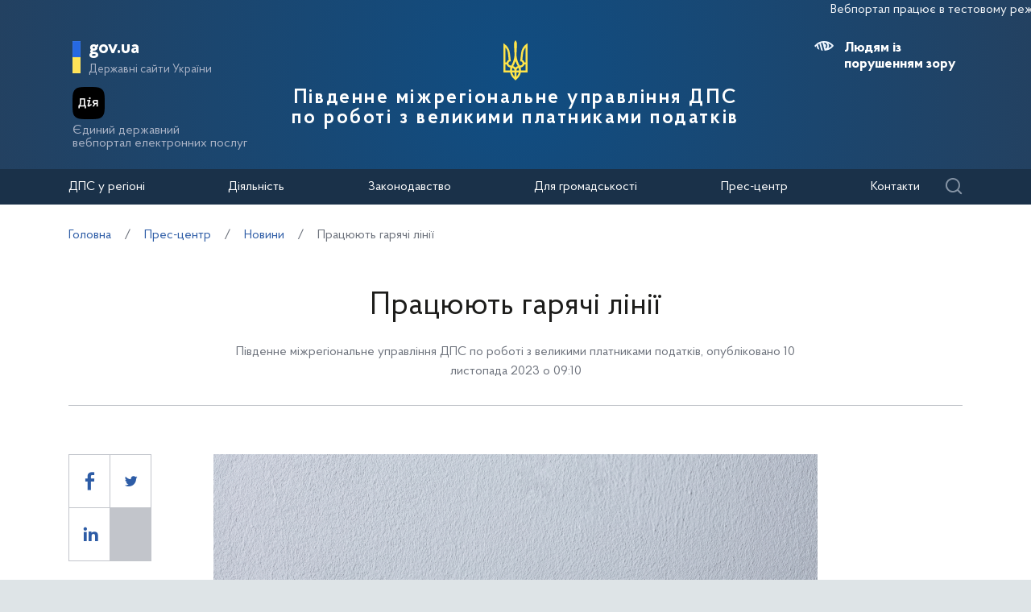

--- FILE ---
content_type: image/svg+xml
request_url: https://svp.tax.gov.ua/img/footer/eu4pfm.svg
body_size: 991
content:
<svg width="146" height="32" viewBox="0 0 146 32" fill="none" xmlns="http://www.w3.org/2000/svg">
<path d="M18.4969 24.7483V27.1171H0.455368V0H18.1546V2.36876H3.10321V12.1454H16.2283V14.399H3.10321V24.7483H18.4969Z" fill="white"/>
<path d="M34.3815 24.9008C36.0696 24.9008 37.4757 24.5755 38.5999 23.9282C39.7208 23.2776 40.6168 22.427 41.2847 21.3697C41.9525 20.3124 42.419 19.1094 42.6841 17.7606C42.9492 16.4119 43.0801 15.0496 43.0801 13.6738V0H45.728V13.6738C45.728 15.5071 45.5266 17.2455 45.1239 18.8857C44.7212 20.5293 44.0701 21.9729 43.1774 23.22C42.2814 24.467 41.1169 25.46 39.6805 26.1987C38.2442 26.9375 36.489 27.3068 34.4218 27.3068C32.3042 27.3068 30.5188 26.9171 29.0691 26.1411C27.6193 25.3651 26.4514 24.3417 25.5722 23.0675C24.6896 21.7933 24.0586 20.3429 23.6794 18.7129C23.3002 17.0829 23.1123 15.402 23.1123 13.6704V0H25.7232V13.6738C25.7232 15.1004 25.8608 16.4865 26.1393 17.8352C26.4179 19.1839 26.8877 20.3802 27.5589 21.4239C28.2267 22.4677 29.116 23.3081 30.2269 23.9452C31.331 24.5823 32.717 24.9008 34.3815 24.9008Z" fill="white"/>
<path d="M60.4795 31.9648V26.275H49.4351V21.7307L62.1038 5.30859H65.547V21.6934H68.8761V26.275H65.547V31.9648H60.4795V31.9648ZM54.5026 21.69H61.0467V13.0587L54.5026 21.69Z" fill="#FFCC00"/>
<path d="M73.6422 27.1171V0H84.7605C85.9216 0 86.9855 0.247381 87.9553 0.745533C88.9252 1.2403 89.7642 1.89094 90.4723 2.69409C91.177 3.49723 91.7341 4.40542 92.1368 5.42545C92.5395 6.44547 92.7409 7.47566 92.7409 8.51941C92.7409 9.6411 92.553 10.7153 92.1737 11.7455C91.7945 12.7757 91.2643 13.6873 90.5864 14.4769C89.9051 15.2665 89.093 15.9036 88.1466 16.3882C87.2002 16.8728 86.1465 17.1134 84.9887 17.1134H76.2901V27.1205H73.6422V27.1171ZM76.2867 14.7412H84.8712C85.6531 14.7412 86.3646 14.5684 87.009 14.2261C87.6533 13.8839 88.2003 13.423 88.6534 12.8503C89.1064 12.2776 89.4588 11.6168 89.7138 10.8645C89.9655 10.1121 90.0931 9.32933 90.0931 8.51602C90.0931 7.6756 89.9488 6.87924 89.6568 6.13032C89.3682 5.378 88.9755 4.72397 88.4856 4.16482C87.9956 3.60567 87.415 3.16513 86.7472 2.84658C86.0794 2.52804 85.378 2.36876 84.6497 2.36876H76.2901V14.7412H76.2867Z" fill="white"/>
<path d="M97.1669 27.1171V0H114.792V2.36876H99.8147V12.3386H112.447V14.5548H99.8147V27.1205H97.1669V27.1171Z" fill="white"/>
<path d="M143.234 27.1171V4.84935L133.438 22.0746H131.887L122.091 4.84935V27.1171H119.444V0H122.165L132.642 18.5604L143.194 0H145.878V27.1171H143.234V27.1171Z" fill="white"/>
<path d="M145.884 29.6211H69.1339V30.1304H145.884V29.6211Z" fill="#FFCC00"/>
<path d="M58.2284 29.6211H0.338379V30.1304H58.2284V29.6211Z" fill="#FFCC00"/>
</svg>
